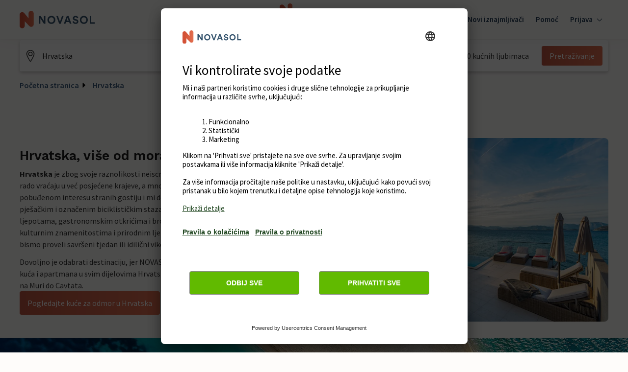

--- FILE ---
content_type: text/javascript
request_url: https://static.age.awaze.com/landing-pages-mfe/335419a/_next/static/chunks/webpack-de77e87bf35520a8.js
body_size: 2794
content:
!function(){"use strict";var e,t,n,r,o,c,u,i,f,a,d,s,l,p,b,h,y={},m={};function v(e){var t=m[e];if(void 0!==t)return t.exports;var n=m[e]={exports:{}},r=!0;try{y[e].call(n.exports,n,n.exports,v),r=!1}finally{r&&delete m[e]}return n.exports}v.m=y,e="function"==typeof Symbol?Symbol("webpack queues"):"__webpack_queues__",t="function"==typeof Symbol?Symbol("webpack exports"):"__webpack_exports__",n="function"==typeof Symbol?Symbol("webpack error"):"__webpack_error__",r=function(e){e&&e.d<1&&(e.d=1,e.forEach(function(e){e.r--}),e.forEach(function(e){e.r--?e.r++:e()}))},v.a=function(o,c,u){u&&((i=[]).d=-1);var i,f,a,d,s=new Set,l=o.exports,p=new Promise(function(e,t){d=t,a=e});p[t]=l,p[e]=function(e){i&&e(i),s.forEach(e),p.catch(function(){})},o.exports=p,c(function(o){f=o.map(function(o){if(null!==o&&"object"==typeof o){if(o[e])return o;if(o.then){var c=[];c.d=0,o.then(function(e){u[t]=e,r(c)},function(e){u[n]=e,r(c)});var u={};return u[e]=function(e){e(c)},u}}var i={};return i[e]=function(){},i[t]=o,i});var c,u=function(){return f.map(function(e){if(e[n])throw e[n];return e[t]})},a=new Promise(function(t){(c=function(){t(u)}).r=0;var n=function(e){e===i||s.has(e)||(s.add(e),e&&!e.d&&(c.r++,e.push(c)))};f.map(function(t){t[e](n)})});return c.r?a:u()},function(e){e?d(p[n]=e):a(l),r(i)}),i&&i.d<0&&(i.d=0)},o=[],v.O=function(e,t,n,r){if(t){r=r||0;for(var c=o.length;c>0&&o[c-1][2]>r;c--)o[c]=o[c-1];o[c]=[t,n,r];return}for(var u=1/0,c=0;c<o.length;c++){for(var t=o[c][0],n=o[c][1],r=o[c][2],i=!0,f=0;f<t.length;f++)u>=r&&Object.keys(v.O).every(function(e){return v.O[e](t[f])})?t.splice(f--,1):(i=!1,r<u&&(u=r));if(i){o.splice(c--,1);var a=n();void 0!==a&&(e=a)}}return e},v.n=function(e){var t=e&&e.__esModule?function(){return e.default}:function(){return e};return v.d(t,{a:t}),t},u=Object.getPrototypeOf?function(e){return Object.getPrototypeOf(e)}:function(e){return e.__proto__},v.t=function(e,t){if(1&t&&(e=this(e)),8&t||"object"==typeof e&&e&&(4&t&&e.__esModule||16&t&&"function"==typeof e.then))return e;var n=Object.create(null);v.r(n);var r={};c=c||[null,u({}),u([]),u(u)];for(var o=2&t&&e;"object"==typeof o&&!~c.indexOf(o);o=u(o))Object.getOwnPropertyNames(o).forEach(function(t){r[t]=function(){return e[t]}});return r.default=function(){return e},v.d(n,r),n},v.d=function(e,t){for(var n in t)v.o(t,n)&&!v.o(e,n)&&Object.defineProperty(e,n,{enumerable:!0,get:t[n]})},v.f={},v.e=function(e){return Promise.all(Object.keys(v.f).reduce(function(t,n){return v.f[n](e,t),t},[]))},v.u=function(e){return 659===e?"static/chunks/659-0260861fc65102c4.js":"static/chunks/"+(498===e?"e85c8870":e)+"."+({11:"0d0d58616eeacbdc",42:"9ce9db2b15afce2c",149:"4b9e6f92032318b9",210:"28a3d834e0ba2dac",222:"e2738ed7da97d27f",258:"8ae814e2d1aaa8fa",284:"b994d7c213e67ac8",353:"2c66c7f7841317e1",498:"9b7047c8566a152d",516:"5108ac37e9e23f52",545:"4e88a8aee4ccecfa",547:"f28b59e9f84450f4",590:"077027e4bf0cdffd",595:"1e42290cb941f0d9",628:"55e3911b04601250",688:"5b84939f0e4dbbee",712:"f0e5a36f0b4b5a9e",729:"c381182c4cc4b7e3",790:"68f7d8037480071d",805:"68785176178914ae"})[e]+".js"},v.miniCssF=function(e){return"static/css/ea38aa42109cefeb.css"},v.g=function(){if("object"==typeof globalThis)return globalThis;try{return this||Function("return this")()}catch(e){if("object"==typeof window)return window}}(),v.o=function(e,t){return Object.prototype.hasOwnProperty.call(e,t)},i={},f="_N_E:",v.l=function(e,t,n,r){if(i[e]){i[e].push(t);return}if(void 0!==n)for(var o,c,u=document.getElementsByTagName("script"),a=0;a<u.length;a++){var d=u[a];if(d.getAttribute("src")==e||d.getAttribute("data-webpack")==f+n){o=d;break}}o||(c=!0,(o=document.createElement("script")).charset="utf-8",o.timeout=120,v.nc&&o.setAttribute("nonce",v.nc),o.setAttribute("data-webpack",f+n),o.src=v.tu(e)),i[e]=[t];var s=function(t,n){o.onerror=o.onload=null,clearTimeout(l);var r=i[e];if(delete i[e],o.parentNode&&o.parentNode.removeChild(o),r&&r.forEach(function(e){return e(n)}),t)return t(n)},l=setTimeout(s.bind(null,void 0,{type:"timeout",target:o}),12e4);o.onerror=s.bind(null,o.onerror),o.onload=s.bind(null,o.onload),c&&document.head.appendChild(o)},v.r=function(e){"undefined"!=typeof Symbol&&Symbol.toStringTag&&Object.defineProperty(e,Symbol.toStringTag,{value:"Module"}),Object.defineProperty(e,"__esModule",{value:!0})},v.tt=function(){return void 0===a&&(a={createScriptURL:function(e){return e}},"undefined"!=typeof trustedTypes&&trustedTypes.createPolicy&&(a=trustedTypes.createPolicy("nextjs#bundler",a))),a},v.tu=function(e){return v.tt().createScriptURL(e)},v.p="https://static.age.awaze.com/landing-pages-mfe/335419a/_next/",d=function(e,t,n,r){var o=document.createElement("link");return o.rel="stylesheet",o.type="text/css",o.onerror=o.onload=function(c){if(o.onerror=o.onload=null,"load"===c.type)n();else{var u=c&&("load"===c.type?"missing":c.type),i=c&&c.target&&c.target.href||t,f=Error("Loading CSS chunk "+e+" failed.\n("+i+")");f.code="CSS_CHUNK_LOAD_FAILED",f.type=u,f.request=i,o.parentNode.removeChild(o),r(f)}},o.href=t,document.head.appendChild(o),o},s=function(e,t){for(var n=document.getElementsByTagName("link"),r=0;r<n.length;r++){var o=n[r],c=o.getAttribute("data-href")||o.getAttribute("href");if("stylesheet"===o.rel&&(c===e||c===t))return o}for(var u=document.getElementsByTagName("style"),r=0;r<u.length;r++){var o=u[r],c=o.getAttribute("data-href");if(c===e||c===t)return o}},l={272:0},v.f.miniCss=function(e,t){l[e]?t.push(l[e]):0!==l[e]&&({42:1})[e]&&t.push(l[e]=new Promise(function(t,n){var r=v.miniCssF(e),o=v.p+r;if(s(r,o))return t();d(e,o,t,n)}).then(function(){l[e]=0},function(t){throw delete l[e],t}))},p={272:0},v.f.j=function(e,t){var n=v.o(p,e)?p[e]:void 0;if(0!==n){if(n)t.push(n[2]);else if(/^(27|4)2$/.test(e))p[e]=0;else{var r=new Promise(function(t,r){n=p[e]=[t,r]});t.push(n[2]=r);var o=v.p+v.u(e),c=Error();v.l(o,function(t){if(v.o(p,e)&&(0!==(n=p[e])&&(p[e]=void 0),n)){var r=t&&("load"===t.type?"missing":t.type),o=t&&t.target&&t.target.src;c.message="Loading chunk "+e+" failed.\n("+r+": "+o+")",c.name="ChunkLoadError",c.type=r,c.request=o,n[1](c)}},"chunk-"+e,e)}}},v.O.j=function(e){return 0===p[e]},b=function(e,t){var n,r,o=t[0],c=t[1],u=t[2],i=0;if(o.some(function(e){return 0!==p[e]})){for(n in c)v.o(c,n)&&(v.m[n]=c[n]);if(u)var f=u(v)}for(e&&e(t);i<o.length;i++)r=o[i],v.o(p,r)&&p[r]&&p[r][0](),p[r]=0;return v.O(f)},(h=self.webpackChunk_N_E=self.webpackChunk_N_E||[]).forEach(b.bind(null,0)),h.push=b.bind(null,h.push.bind(h)),v.nc=void 0}();
//# sourceMappingURL=webpack-de77e87bf35520a8.js.map